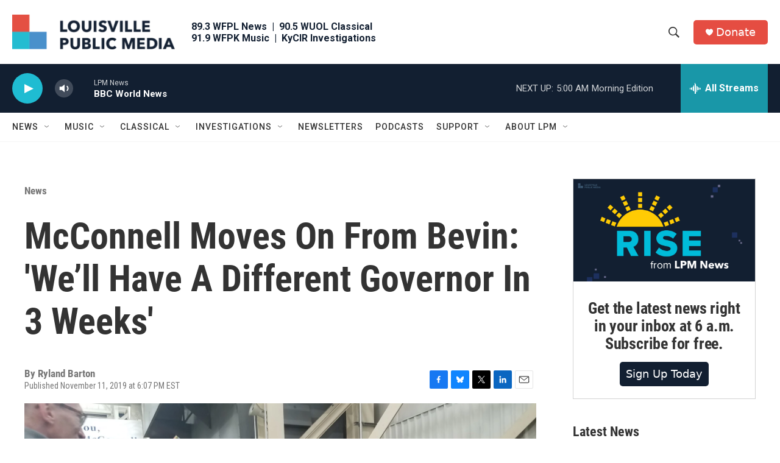

--- FILE ---
content_type: text/html; charset=utf-8
request_url: https://www.google.com/recaptcha/api2/aframe
body_size: 139
content:
<!DOCTYPE HTML><html><head><meta http-equiv="content-type" content="text/html; charset=UTF-8"></head><body><script nonce="nFMc4LXHFoZXN_kOIB1KuA">/** Anti-fraud and anti-abuse applications only. See google.com/recaptcha */ try{var clients={'sodar':'https://pagead2.googlesyndication.com/pagead/sodar?'};window.addEventListener("message",function(a){try{if(a.source===window.parent){var b=JSON.parse(a.data);var c=clients[b['id']];if(c){var d=document.createElement('img');d.src=c+b['params']+'&rc='+(localStorage.getItem("rc::a")?sessionStorage.getItem("rc::b"):"");window.document.body.appendChild(d);sessionStorage.setItem("rc::e",parseInt(sessionStorage.getItem("rc::e")||0)+1);localStorage.setItem("rc::h",'1768369599948');}}}catch(b){}});window.parent.postMessage("_grecaptcha_ready", "*");}catch(b){}</script></body></html>